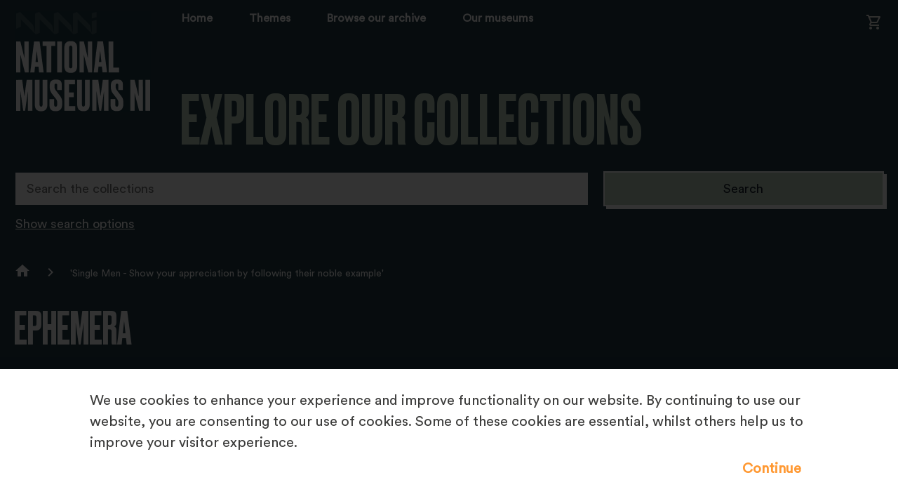

--- FILE ---
content_type: text/html; charset=utf-8
request_url: https://collections.nationalmuseumsni.org/object-belum-o471-1973
body_size: 10138
content:
<!DOCTYPE HTML>

<html lang="en">
    <head>
		<meta charset="utf-8">
        

        <meta name="viewport" content="width=device-width, initial-scale=1">

        <!-- Block search indexing controllers with exclude-from-sitemap paramater set to true, using meta tags.  -->
        <!-- https://support.google.com/webmasters/answer/93710?hl=en -->
        

        

        <base href="https://collections.nationalmuseumsni.org/">

        <link rel="stylesheet" type="text/css" href="static/css/web_dashboard/web_dashboard.css">
        <script type="text/javascript" src="static/js/content/util.js?_m=1666000746"></script>
        
        <script type="text/javascript" src="static/js/col/jquery/jquery-3.6.0.min.js?_m=1629366664"></script>


<script type="text/javascript" src="static/js/col/jquery/jquery-ui.min.js?_m=1654104500"></script>


        <link rel="stylesheet" type="text/css" href="static/css/col/jquery/smoothness/jquery-ui-1.12.1.custom.css?_m=1499424790">

        <script type="text/javascript" src="static/js/col/jquery/jquery.bxslider.4.2.15.js?_m=1612011922"></script>
        <link rel="stylesheet" type="text/css" href="static/css/col/jquery/jquery.bxslider.4.2.15.css?_m=1533298288">
        <script type="text/javascript" src="static/js/col/openseadragon-2.4.1/openseadragon.js?_m=1562187524"></script>

        <script type="text/javascript" src="static/js/col/jquery/jquery.bpopup-0.11.0.min.js?_m=1539088075"></script>
        <script type="text/javascript" src="static/js/col/bpopup.js?_m=1547736558"></script>
        <link rel="stylesheet" type="text/css" href="static/css/col/bpopup.css?_m=1543497447">

        <script type="text/javascript" src="static/js/col/menu/jquery.slicknav.min.js?_m=1612638558"></script>
        <link rel="stylesheet" type="text/css" href="static/css/col/menu/slicknav.min.css">


        <link rel="stylesheet" href="https://cdnjs.cloudflare.com/ajax/libs/font-awesome/4.7.0/css/font-awesome.min.css">

        <link rel="stylesheet" href="https://fonts.googleapis.com/css2?family=Material+Symbols+Outlined:opsz,wght,FILL,GRAD@24,400,0,0" />


        <meta name="Description" content="First World War recruitment poster; 'Single Men, hundreds and thousands of married men have left their homes to fight for King &amp; Country. Show your appreciation by following their noble example.' Published by the Parliamentary recruiting Committee, London; poster no.120. A recruitment poster directed at the single man. Imagery of a family home with the father absent from the table." >
<meta name="Keywords" content="Poster, Poster" >
<meta property="og:site_name" content="Explore our Collections" >
<meta property="og:title" content="Poster" >
<meta property="og:type" content="website" >
<meta property="og:url" content="https://collections.nationalmuseumsni.org/object-belum-o471-1973" >
<meta property="og:description" content="Poster" >
<meta property="og:image" content="https://collections.nationalmuseumsni.org/assets/object_images/9/66/86/1A/ID/MEDIA168669/v0_webgridfit.jpg?_m=1678816487" >
<meta name="twitter:card" content="summary_large_image" >
<meta name="twitter:title" content="Poster" >
<meta name="twitter:description" content="Poster" >
<meta name="twitter:image:src" content="https://collections.nationalmuseumsni.org/assets/object_images/9/66/86/1A/ID/MEDIA168669/v0_webgridfit.jpg?_m=1678816487" >

        <title>'Single Men - Show your appreciation by following their noble example' | Explore Our Collections</title>

        

        <script type="text/javascript" nonce="MjQ2OGU2NGViMDI0Y2Q0ODFhMGQ4ZTg1M2E0OGVkN2Y3YzJkYjI4YzVkMTQzZTk2OWExMDhmNmYzYTU2YzgxNDk2NmQ5YjQ5ODIzM2UwZDRkNDk4ODdiOWUyOWMzMDFmMTJkMTRkZGUxZTdmNDVjYTUyNDdhOTQ5N2E1NTUxM2Q=">
            var IXCAF = {};
            IXCAF.project = {
                rootID: 'SITE-COL', // At the moment, this could be SITE-MI+ or SITE-COL. Check your database's root node.
                id: 'col',
                siteNodeId: 'SITE-COL',
                assetRefButtons: { showUpload: true, showEdit: true, showClear: true },
                assetConfig: {
                    rectype: 'image'
                },
                fieldHints: {
                    cms_con_core_graphic: {
                        ifolder: 'cms-images',
                        image_type: 'ContentIndex+ image'
                    },
                    dash_mus_obj_images_field_id: {
                        ifolder: 'dashboard-object-images',
                        rectype: 'image',
                        image_type: 'MuseumIndex+ image',
                        displayRendition: 'web',
                        direct: 'y'
                    },
                    mus_obj_images_field_id: {
                        ifolder: 'dashboard-object-images',
                        rectype: 'image',
                        image_type: 'MuseumIndex+ image',
                        displayRendition: 'web',
                        direct: 'y'
                    },

                    // show all the nodes in parent site tree popup
                    /*cms_node_parent_calc: {
                        treePanelConfig: {
                            allchildren: true
                        }
                    }
                    // show specific nodes in parent site tree popup
                    cms_node_parent_calc: {
                        treePanelConfig: {
                            rectypes: "mus_article,cms_node_child"
                        }
                    }
                    */
                },
                dashboardUrl: 'dashboard',
                editorButtons: {
                    format: true,
                    lists: true,
                    IXLink: true,
                    IXImage: true,
                    IXEembed: {
                        MI_object_is_enable : false,
                        HTML_snippet_is_enable: true
                    },
                    IXFormat: false,
                    IXHeading: false
                }
            };
        </script>
        


<link rel="stylesheet" type="text/css" href="static/css/web_user/user-style.css?_m=1618244062">



    
    
    <link rel="stylesheet" type="text/css" href="static/js/extjs/v3.4.0/extjs/resources/css/ext-all.css" />
    
    <link rel="stylesheet" type="text/css" href="static/js/extjs/v3.4.0/extjs/resources/css/xtheme-gray.css" />
    
    <link rel="stylesheet" type="text/css" href="static/css/extjs/ixcaf.css?_m=1427226837">

    <script type="text/javascript" src="static/js/extjs/v3.4.0/extjs/adapter/ext/ext-base-debug.js?_m=1308841666"></script>
    <script type="text/javascript" src="static/js/extjs/v3.4.0/extjs/ext-all-debug.js?_m=1373389084"></script>

    

    <script type="text/javascript" src="static/js/extjs/v3.4.0/plugins/Ext.ux.HtmlEditor.Plugins-0.1-all-debug.js?_m=1308841674"></script>
    
        <script type="text/javascript" src="static/js/extjs/ssl-plugins/Ext.ux.HtmlEditor.Plugins.IndexPlus.TEMPLATE.js?_m=1390833980"></script>
    
    <script type="text/javascript" src="static/js/extjs/ssl-extjs-debug.js?_m=1634824709"></script>
    
    

    




        <script type="text/javascript" nonce="MjQ2OGU2NGViMDI0Y2Q0ODFhMGQ4ZTg1M2E0OGVkN2Y3YzJkYjI4YzVkMTQzZTk2OWExMDhmNmYzYTU2YzgxNDk2NmQ5YjQ5ODIzM2UwZDRkNDk4ODdiOWUyOWMzMDFmMTJkMTRkZGUxZTdmNDVjYTUyNDdhOTQ5N2E1NTUxM2Q=">
            // Some eye candy to show that there's some AJAX going on

            Ext.onReady(function() {
                if ($('#ajax-loading').length > 0) {
                    Ext.Ajax.on({
                        beforerequest: function () {
                            $('#ajax-loading').stop().show();
                            //$('#ajax-error').hide();
                        },
                        requestcomplete: function () {
                            $('#ajax-loading').stop().fadeOut(500);
                        },
                        requestexception: function () {
                            //$('#ajax-error').text('ERROR').show();
                            $('#ajax-loading').stop().fadeOut(500);
                        }
                    });
                }
            });
        </script>

        

        

    <link rel="apple-touch-icon" sizes="180x180" href="static/img/col_national_museums_northern_ireland/apple-touch-icon.png">        
    <link rel="icon" type="image/png" sizes="32x32" href="static/img/col_national_museums_northern_ireland/favicon-32x32.png">
    <link rel="icon" type="image/png" sizes="16x16" href="static/img/col_national_museums_northern_ireland/favicon-16x16.png">

    <script type="text/javascript" src="static/js/col_national_museums_northern_ireland/col_custom.js?_m=1661265037"></script>
    <link rel="stylesheet" type="text/css" href="static/css/col_national_museums_northern_ireland/style.css">

    <!--[if IE]>
        
        <link rel="stylesheet" type="text/css" href="static/css/col_national_museums_northern_ireland/IE-style.css">
    <![endif]-->
    
    <script type="text/javascript" nonce="MjQ2OGU2NGViMDI0Y2Q0ODFhMGQ4ZTg1M2E0OGVkN2Y3YzJkYjI4YzVkMTQzZTk2OWExMDhmNmYzYTU2YzgxNDk2NmQ5YjQ5ODIzM2UwZDRkNDk4ODdiOWUyOWMzMDFmMTJkMTRkZGUxZTdmNDVjYTUyNDdhOTQ5N2E1NTUxM2Q=">
        
        checkCookiePolicy();
        
        $(function() {
            $("#book_tabs_wrap").tabs();
        });
        var imgDataJson
    </script>


        <script type="text/javascript" src="static/js/col/col-v2.js?_m=1614610027"></script>

        <!-- Google tag (gtag.js) -->
<script async src="https://www.googletagmanager.com/gtag/js?id=G-GTJR8NQ7K5"></script>
<script>
  window.dataLayer = window.dataLayer || [];
  function gtag(){dataLayer.push(arguments);}
  gtag('js', new Date());

  gtag('config', 'G-GTJR8NQ7K5');
</script>
    </head>
    <body>

        

        <div class="container object">

            <header class="header">
                <div class="inner-header">
                    <div id="skip-to-main"><a href="#main-content" class="skip_link">Skip to main content</a></div>

                    

    <div class="logo-wrap">
        <a href="home"><img class="logo" src="https://collections.nationalmuseumsni.org/static/img/col_national_museums_northern_ireland/logo.png" alt="Website logo"></a>
    </div>


    <section class="banner">
                    
                        <nav class="header_primary_menu">
                            <div class="hamburger-button menu-open"><div class="hamburger-button-inner" tabindex="0"></div></div> 
                                                    
                                <div class="basket mobile">
                                    <a href="https://prints.nationalmuseumsni.org/payment/basket.html" target="_blank"><span class="material-symbols-outlined">shopping_cart</span></a>
                                </div>
                            
                            
                            
    
    
        <div class="menu_bar">
            <div class="menu">
                <div class="menu_inner">
                    <ul id="navigation-menu-first-level-col-main" class="top-level-menu"><li class="list_item"><a href="home" class="">Home</a></li><li class="list_item"><a href="themes" class="">Themes</a></li><li class="list_item"><a href="browse-archive" class="">Browse our archive</a></li><li class="list_item"><a href="https://www.nationalmuseumsni.org/" class="">Our museums</a></li></ul>
                </div>
            </div>
        </div>
    

                        </nav>
                    
        <div class="title">
            <div id="title-text">Explore Our Collections</div>
        </div>
    </section>
                            
        <div class="basket desktop">
            <a href="https://prints.nationalmuseumsni.org/payment/basket.html" target="_blank"><span class="material-symbols-outlined">shopping_cart</span></a>
        </div>
    


                </div>
            </header>


            

            
            
                <section class="search-form-wrap">
    <div class="search-form-inner-wrap">
        <div class="simple-search-wrap">
            <form id="simple-search" role="search" name="simple_search" method="post" action="https://collections.nationalmuseumsni.org/results" accept-charset="UTF-8">
    <div class="inner-simple-search-wrap">
        <input type="hidden" name="session" value="IOp12dqyg3y">
        <input type="hidden" name="sort" value="1">
        <input id="simple_search_box" aria-label="Search the collections" type="text" name="simple_search" value="" size="24" placeholder="Search the collections">
        <input class="simple_search_submit fa-input" type="submit" value="Search">
        <input type="hidden" name="mi_adv_search" value="no">
        <input type="hidden" name="mi_search_type" value="simple">
    </div>
</form>
<div class="adv_search_link">
    <a href="">
    <i class="fa fa-search-plus va"></i>
        <span class="fa_legend va"> Advanced Search</span>
    </a>
</div>


        </div>
        
        <div class="adv-search-caption-wrap" id="search_options">
            <a class="search_link" href="#search_options">Show search options</a>
        </div>
        
        <div class="banner-search-form">
            <div id="search-forms-container">
    
        <!-- If search in more than one record type then more tabs -->
        
        <ul>
            <li id="search_tab_all"><a href="https://collections.nationalmuseumsni.org/object-belum-o471-1973#tabs-search-all">Search all collections</a></li>
            
                <li id="search_tab_mus_catalogue"><a href="https://collections.nationalmuseumsni.org/object-belum-o471-1973#tabs-search-objects">Search objects</a></li>
            
            
                <li id="search_tab_archive"><a href="https://collections.nationalmuseumsni.org/object-belum-o471-1973#tabs-search-archives">Search archives</a></li>
            
            
                <li id="search_tab_book"><a href="https://collections.nationalmuseumsni.org/object-belum-o471-1973#tabs-search-books">Search books</a></li>
            
            
            
        </ul>
        
        
    

    
        
        <div id="tabs-search-all" class="tab-panel">
          <form name="advanced_search" id="advanced_search" method="post" action="https://collections.nationalmuseumsni.org/results" accept-charset="UTF-8">
  <div class="hidden-items">
    <input type="hidden" name="session" value="IOp12dqyg3y">
    <input type="hidden" name="mi_search_type" value="adv">
    <input type="hidden" name="mi_adv_search" value="yes">
    <input type="hidden" name="adv_rt_all" value="y">
  </div>

  <div class="adv-search-item-wrap">
    <div class="col1">
            <div id="adv-text-wrap" class="search-item-wrap">
        <div class="search-text">
          <div class="inline caption">
            <label for="adv_text_box">General search</label>
          </div>                
          <a onclick="return false;" class="form-info-text" href="#" title="Searches into all fields of the collection records"><img src="static/img/col/information.png" alt="Help icon"></a>
        </div>
        <div class="search-input">
          <input class="long inline" id="adv_text_box" name="adv_text" type="text" value="">
        </div>  
      </div>
      
      <div id="adv-date-from-wrap" class="search-item-wrap">
        <div class="search-text">
          <div class="inline caption">
            <label for="adv_date_from">Earliest year</label>
          </div>
          
          <a onclick="return false;" class="form-info-text" href="#" title="Limits your search to items from the given year onwards (YYYY)."><img src="static/img/col/information.png" alt="Help icon"></a>
        </div>
        <div class="search-input">
          <input class="short inline" id="adv_date_from" name="adv_date_from" value="">
        </div>
      </div>
      
      <div id="adv-date-to-wrap" class="search-item-wrap">
        <div class="search-text">
          <div class="inline caption">
            <label for="adv_date_to">Latest year</label>
          </div>
          <a onclick="return false;" class="form-info-text" href="#" title="Limits your search to items up to the given year (YYYY)."><img src="static/img/col/information.png" alt="Help icon"></a>
        </div>
        <div class="search-input">
          <input class="short inline" id="adv_date_to" name="adv_date_to" value="">
        </div>
      </div>

      <div class="search-item-wrap">
        <div class="search-text">
          <div class="inline caption">
            <label for="sort">Sort by</label>
          </div>    
          <a onclick="return false;" class="form-info-text" href="#" title="Sorts your results."><img src="static/img/col/information.png" alt="Help icon"></a>
        </div>
        
        <div class="search-input">
          <select class="long" id="sort" name="sort"><option value="">No sort</option><option value="1">Title</option><option value="2">Production or Publication Date</option><option value="3">Number or Reference Code</option></select>
        </div>
      </div>

    </div>

    <div class="col2">

      <div class="search-item-wrap">
        <div class="search-text">
          <div class="inline caption">
            Restrict search to:
          </div>
        </div>
        <div class="search-input rectypes">
          
            
            <div><input id="adv_rt_mus_catalogue" class="adv-checkbox" type="checkbox" name="adv_rt_mus_catalogue" checked="checked" /><label for="adv_rt_mus_catalogue">Objects</label></div>
          
            
            <div><input id="adv_rt_archive" class="adv-checkbox" type="checkbox" name="adv_rt_archive" checked="checked" /><label for="adv_rt_archive">Archives</label></div>
          
            
            <div><input id="adv_rt_book" class="adv-checkbox" type="checkbox" name="adv_rt_book" checked="checked" /><label for="adv_rt_book">Books</label></div>
          
        </div>
      </div>
	  <div><input id="adv_print_on_demand" class="adv-checkbox" type="checkbox" name="adv_print_on_demand"  /><label for="adv_print_on_demand">Only items available for Print on Demand</label></div>
    </div>

    <div class="col3">
      
      <div class="search-form-buttons">
        <input class="advanced_search_submit" type="button" value="Clear" onclick="clearForm('advanced_search'); checkCheckBox('adv_images');">
        <input class="advanced_search_submit" type="submit" value="Search">
      </div>

    </div>

  </div>
</form>

        </div>
    

    
        
        <div id="tabs-search-objects" class="tab-panel">
          <form name="adv_objects" id="adv_objects_search" method="post" action="https://collections.nationalmuseumsni.org/results" accept-charset="UTF-8">
  <div class="hidden-items">
    <input type="hidden" name="session" value="IOp12dqyg3y">
    <input type="hidden" name="mi_search_type" value="adv">
    <input type="hidden" name="mi_adv_search" value="yes">
    <input type="hidden" name="adv_rt_mus_catalogue" value="y">
  </div>

  <div class="adv-search-item-wrap">
    <div class="col1">
              <div id="adv-text-wrap" class="search-item-wrap">
        <div class="search-text">
          <div class="inline caption">
            <label for="adv_text_box_obj">General search</label>
          </div>                
          <a onclick="return false;" class="form-info-text" href="#" title="Searches into all fields of the collection records"><img src="static/img/col/information.png" alt="Help icon"></a>
        </div>
        <div class="search-input">
          <input class="long inline" id="adv_text_box_obj" name="adv_text" type="text" value="">
        </div>  
      </div>
      
      <div id="adv-date-from-wrap" class="search-item-wrap">
        <div class="search-text">
          <div class="inline caption">
            <label for="adv_date_from_obj">Earliest year</label>
          </div>
          
          <a onclick="return false;" class="form-info-text" href="#" title="Limits your search to items from the given year onwards (YYYY)."><img src="static/img/col/information.png" alt="Help icon"></a>
        </div>
        <div class="search-input">
          <input class="short inline" id="adv_date_from_obj" name="adv_date_from" value="">
        </div>
      </div>
      
      <div id="adv-date-to-wrap" class="search-item-wrap">
        <div class="search-text">
          <div class="inline caption">
            <label for="adv_date_to_obj">Latest year</label>
          </div>
          <a onclick="return false;" class="form-info-text" href="#" title="Limits your search to items up to the given year (YYYY)."><img src="static/img/col/information.png" alt="Help icon"></a>
        </div>
        <div class="search-input">
          <input class="short inline" id="adv_date_to_obj" name="adv_date_to" value="">
        </div>
      </div>

      <div class="search-item-wrap">
        <div class="search-text">
          <div class="inline caption">
            <label for="sort_obj">Sort by</label>
          </div>    
          <a onclick="return false;" class="form-info-text" href="#" title="Sorts your results."><img src="static/img/col/information.png" alt="Help icon"></a>
        </div>
        
        <div class="search-input">
          <select class="long" id="sort_obj" name="sort"><option value="">No sort</option><option value="1">Title</option><option value="2">Production or Publication Date</option><option value="3">Number or Reference Code</option></select>
        </div>
      </div>

    </div>

    <div class="col2">

      <div class="search-item-wrap">
        <div class="search-text">
          <div class="collection-caption caption">
            <label for="obj_adv_dept">Collection</label>
          </div>
          <a onclick="return false;" class="form-info-text" href="#" title="Limits your search to a particular collection."><img src="static/img/col/information.png" alt="Help icon"></a>
        </div>
        <div class="search-input">
          
                 
          <select class="long" id="obj_adv_dept" name="adv_category"><option value="">Any collection</option></option><option value="1.<.3">&nbsp;&nbsp;&nbsp;Art </option><option value="1.<.3.1">&nbsp;&nbsp;&nbsp;&nbsp;&nbsp;&nbsp;Arts Council of Northern Ireland Gifted Collection</option><option value="1.<.3.2">&nbsp;&nbsp;&nbsp;&nbsp;&nbsp;&nbsp;Fashion and Textiles</option><option value="1.<.3.2.3E">&nbsp;&nbsp;&nbsp;&nbsp;&nbsp;&nbsp;&nbsp;&nbsp;&nbsp;Lanto Synge Needlework Collection</option><option value="1.<.3.3">&nbsp;&nbsp;&nbsp;&nbsp;&nbsp;&nbsp;Furniture and Wood</option><option value="1.<.3.4">&nbsp;&nbsp;&nbsp;&nbsp;&nbsp;&nbsp;Glass and Ceramics</option><option value="1.<.3.5">&nbsp;&nbsp;&nbsp;&nbsp;&nbsp;&nbsp;New Media</option><option value="1.<.3.6">&nbsp;&nbsp;&nbsp;&nbsp;&nbsp;&nbsp;Paintings </option><option value="1.<.3.6.05">&nbsp;&nbsp;&nbsp;&nbsp;&nbsp;&nbsp;&nbsp;&nbsp;&nbsp;Baldassare Peruzzi (1481–1536)</option><option value="1.<.3.6.07">&nbsp;&nbsp;&nbsp;&nbsp;&nbsp;&nbsp;&nbsp;&nbsp;&nbsp;Gerard Dillon (1916-1971)</option><option value="1.<.3.6.0:">&nbsp;&nbsp;&nbsp;&nbsp;&nbsp;&nbsp;&nbsp;&nbsp;&nbsp;James Tissot (1836 - 1902)</option><option value="1.<.3.6.0E">&nbsp;&nbsp;&nbsp;&nbsp;&nbsp;&nbsp;&nbsp;&nbsp;&nbsp;Kenneth Denton Shoesmith (1890-1939)</option><option value="1.<.3.6.0P">&nbsp;&nbsp;&nbsp;&nbsp;&nbsp;&nbsp;&nbsp;&nbsp;&nbsp;Pierre-Auguste Renoir (1841-1919)</option><option value="1.<.3.6.1">&nbsp;&nbsp;&nbsp;&nbsp;&nbsp;&nbsp;&nbsp;&nbsp;&nbsp;William Conor (1881-1968)</option><option value="1.<.3.6.1E">&nbsp;&nbsp;&nbsp;&nbsp;&nbsp;&nbsp;&nbsp;&nbsp;&nbsp;Georgina Moutray Kyle (1865-1950)</option><option value="1.<.3.6.1P">&nbsp;&nbsp;&nbsp;&nbsp;&nbsp;&nbsp;&nbsp;&nbsp;&nbsp;John Luke (1906-1975)</option><option value="1.<.3.6.1U">&nbsp;&nbsp;&nbsp;&nbsp;&nbsp;&nbsp;&nbsp;&nbsp;&nbsp;Mainie Jellett (1897-1944)</option><option value="1.<.3.6.2">&nbsp;&nbsp;&nbsp;&nbsp;&nbsp;&nbsp;&nbsp;&nbsp;&nbsp;Sir John Lavery (1856-1941)</option><option value="1.<.3.7">&nbsp;&nbsp;&nbsp;&nbsp;&nbsp;&nbsp;Sculptures</option><option value="1.<.3.8">&nbsp;&nbsp;&nbsp;&nbsp;&nbsp;&nbsp;Silver, Metalwork and Jewellery</option><option value="1.<.3.9">&nbsp;&nbsp;&nbsp;&nbsp;&nbsp;&nbsp;Works on Paper </option><option value="1.<.3.9.1">&nbsp;&nbsp;&nbsp;&nbsp;&nbsp;&nbsp;&nbsp;&nbsp;&nbsp;Conor Sketchbooks</option><option value="1.<.3.9.3">&nbsp;&nbsp;&nbsp;&nbsp;&nbsp;&nbsp;&nbsp;&nbsp;&nbsp;Prints </option><option value="1.<.5">&nbsp;&nbsp;&nbsp;History</option><option value="1.<.5.1">&nbsp;&nbsp;&nbsp;&nbsp;&nbsp;&nbsp;Archaeology </option><option value="1.<.5.1.1">&nbsp;&nbsp;&nbsp;&nbsp;&nbsp;&nbsp;&nbsp;&nbsp;&nbsp;Armada Shipwrecks</option><option value="1.<.5.1.4">&nbsp;&nbsp;&nbsp;&nbsp;&nbsp;&nbsp;&nbsp;&nbsp;&nbsp;Prehistory</option><option value="1.<.5.4">&nbsp;&nbsp;&nbsp;&nbsp;&nbsp;&nbsp;Emigration </option><option value="1.<.5.4.1">&nbsp;&nbsp;&nbsp;&nbsp;&nbsp;&nbsp;&nbsp;&nbsp;&nbsp;Campbell Archive</option><option value="1.<.5.4.1E">&nbsp;&nbsp;&nbsp;&nbsp;&nbsp;&nbsp;&nbsp;&nbsp;&nbsp;Minnie McBrien postcard album</option><option value="1.<.5.4.1E.E">&nbsp;&nbsp;&nbsp;&nbsp;&nbsp;&nbsp;&nbsp;&nbsp;&nbsp;&nbsp;&nbsp;&nbsp;Christmas</option><option value="1.<.5.4.1E.J">&nbsp;&nbsp;&nbsp;&nbsp;&nbsp;&nbsp;&nbsp;&nbsp;&nbsp;&nbsp;&nbsp;&nbsp;Easter</option><option value="1.<.5.4.1E.K">&nbsp;&nbsp;&nbsp;&nbsp;&nbsp;&nbsp;&nbsp;&nbsp;&nbsp;&nbsp;&nbsp;&nbsp;Family portraits</option><option value="1.<.5.4.1E.M">&nbsp;&nbsp;&nbsp;&nbsp;&nbsp;&nbsp;&nbsp;&nbsp;&nbsp;&nbsp;&nbsp;&nbsp;Ireland views</option><option value="1.<.5.4.1E.P">&nbsp;&nbsp;&nbsp;&nbsp;&nbsp;&nbsp;&nbsp;&nbsp;&nbsp;&nbsp;&nbsp;&nbsp;New Year</option><option value="1.<.5.4.1E.Q">&nbsp;&nbsp;&nbsp;&nbsp;&nbsp;&nbsp;&nbsp;&nbsp;&nbsp;&nbsp;&nbsp;&nbsp;Romance</option><option value="1.<.5.4.1E.R">&nbsp;&nbsp;&nbsp;&nbsp;&nbsp;&nbsp;&nbsp;&nbsp;&nbsp;&nbsp;&nbsp;&nbsp;Scotland views</option><option value="1.<.5.4.1E.S">&nbsp;&nbsp;&nbsp;&nbsp;&nbsp;&nbsp;&nbsp;&nbsp;&nbsp;&nbsp;&nbsp;&nbsp;Seaside</option><option value="1.<.5.4.1E.U">&nbsp;&nbsp;&nbsp;&nbsp;&nbsp;&nbsp;&nbsp;&nbsp;&nbsp;&nbsp;&nbsp;&nbsp;St. Patrick's Day</option><option value="1.<.5.4.1E.X">&nbsp;&nbsp;&nbsp;&nbsp;&nbsp;&nbsp;&nbsp;&nbsp;&nbsp;&nbsp;&nbsp;&nbsp;United States of America views</option><option value="1.<.5.4.2">&nbsp;&nbsp;&nbsp;&nbsp;&nbsp;&nbsp;&nbsp;&nbsp;&nbsp;White Star Line Collection</option><option value="1.<.5.6E">&nbsp;&nbsp;&nbsp;&nbsp;&nbsp;&nbsp;Folk Life and Agriculture</option><option value="1.<.5.6E.J">&nbsp;&nbsp;&nbsp;&nbsp;&nbsp;&nbsp;&nbsp;&nbsp;&nbsp;Costume and Textiles</option><option value="1.<.5.7">&nbsp;&nbsp;&nbsp;&nbsp;&nbsp;&nbsp;Historical Art and Documents</option><option value="1.<.5.7.1">&nbsp;&nbsp;&nbsp;&nbsp;&nbsp;&nbsp;&nbsp;&nbsp;&nbsp;Cleland Chapbooks</option><option value="1.<.5.7.2">&nbsp;&nbsp;&nbsp;&nbsp;&nbsp;&nbsp;&nbsp;&nbsp;&nbsp;Prints </option><option value="1.<.5.;">&nbsp;&nbsp;&nbsp;&nbsp;&nbsp;&nbsp;Modern history: 1500-1700</option><option value="1.<.5.<">&nbsp;&nbsp;&nbsp;&nbsp;&nbsp;&nbsp;Modern history: 1700-1800</option><option value="1.<.5.=">&nbsp;&nbsp;&nbsp;&nbsp;&nbsp;&nbsp;Modern history: 1800-1900</option><option value="1.<.5.>">&nbsp;&nbsp;&nbsp;&nbsp;&nbsp;&nbsp;Modern history: 1900-1923</option><option value="1.<.5.>.1">&nbsp;&nbsp;&nbsp;&nbsp;&nbsp;&nbsp;&nbsp;&nbsp;&nbsp;Easter Rising: 1916</option><option value="1.<.5.>.2">&nbsp;&nbsp;&nbsp;&nbsp;&nbsp;&nbsp;&nbsp;&nbsp;&nbsp;First World War: 1914-1918</option><option value="1.<.5.>.3">&nbsp;&nbsp;&nbsp;&nbsp;&nbsp;&nbsp;&nbsp;&nbsp;&nbsp;Home Rule Crisis: 1912-1914</option><option value="1.<.5.?">&nbsp;&nbsp;&nbsp;&nbsp;&nbsp;&nbsp;Modern history: 1923-1968</option><option value="1.<.5.@">&nbsp;&nbsp;&nbsp;&nbsp;&nbsp;&nbsp;Photographs </option><option value="1.<.5.@.1">&nbsp;&nbsp;&nbsp;&nbsp;&nbsp;&nbsp;&nbsp;&nbsp;&nbsp;Belfast Telegraph Collection</option><option value="1.<.5.@.2">&nbsp;&nbsp;&nbsp;&nbsp;&nbsp;&nbsp;&nbsp;&nbsp;&nbsp;Bigger Collection </option><option value="1.<.5.@.4">&nbsp;&nbsp;&nbsp;&nbsp;&nbsp;&nbsp;&nbsp;&nbsp;&nbsp;Coey Album</option><option value="1.<.5.@.5">&nbsp;&nbsp;&nbsp;&nbsp;&nbsp;&nbsp;&nbsp;&nbsp;&nbsp;Dundee / McKinney Collection</option><option value="1.<.5.@.6E">&nbsp;&nbsp;&nbsp;&nbsp;&nbsp;&nbsp;&nbsp;&nbsp;&nbsp;Evelyn Hofer</option><option value="1.<.5.@.7">&nbsp;&nbsp;&nbsp;&nbsp;&nbsp;&nbsp;&nbsp;&nbsp;&nbsp;First World War Castleton Lantern Slides</option><option value="1.<.5.@.8">&nbsp;&nbsp;&nbsp;&nbsp;&nbsp;&nbsp;&nbsp;&nbsp;&nbsp;Garland Collection</option><option value="1.<.5.@.9">&nbsp;&nbsp;&nbsp;&nbsp;&nbsp;&nbsp;&nbsp;&nbsp;&nbsp;Green Collection</option><option value="1.<.5.@.;">&nbsp;&nbsp;&nbsp;&nbsp;&nbsp;&nbsp;&nbsp;&nbsp;&nbsp;Harland and Wolff Collection</option><option value="1.<.5.@.<">&nbsp;&nbsp;&nbsp;&nbsp;&nbsp;&nbsp;&nbsp;&nbsp;&nbsp;Hogg Collection</option><option value="1.<.5.@.<.:">&nbsp;&nbsp;&nbsp;&nbsp;&nbsp;&nbsp;&nbsp;&nbsp;&nbsp;&nbsp;&nbsp;&nbsp;Hogg Transport Collection</option><option value="1.<.5.@.>">&nbsp;&nbsp;&nbsp;&nbsp;&nbsp;&nbsp;&nbsp;&nbsp;&nbsp;James Glass Album</option><option value="1.<.5.@.?E">&nbsp;&nbsp;&nbsp;&nbsp;&nbsp;&nbsp;&nbsp;&nbsp;&nbsp;L Series</option><option value="1.<.5.@.?E.:">&nbsp;&nbsp;&nbsp;&nbsp;&nbsp;&nbsp;&nbsp;&nbsp;&nbsp;&nbsp;&nbsp;&nbsp;Anthony Buckley Fieldwork</option><option value="1.<.5.@.?E.?">&nbsp;&nbsp;&nbsp;&nbsp;&nbsp;&nbsp;&nbsp;&nbsp;&nbsp;&nbsp;&nbsp;&nbsp;Hand and Pen Orange Hall</option><option value="1.<.5.@.?E.E">&nbsp;&nbsp;&nbsp;&nbsp;&nbsp;&nbsp;&nbsp;&nbsp;&nbsp;&nbsp;&nbsp;&nbsp;History of the Ulster Folk Museum</option><option value="1.<.5.@.?E.E.0E">&nbsp;&nbsp;&nbsp;&nbsp;&nbsp;&nbsp;&nbsp;&nbsp;&nbsp;&nbsp;&nbsp;&nbsp;&nbsp;&nbsp;&nbsp;Opening in 1964</option><option value="1.<.5.@.@">&nbsp;&nbsp;&nbsp;&nbsp;&nbsp;&nbsp;&nbsp;&nbsp;&nbsp;Lantern Slides </option><option value="1.<.5.@.@.E">&nbsp;&nbsp;&nbsp;&nbsp;&nbsp;&nbsp;&nbsp;&nbsp;&nbsp;&nbsp;&nbsp;&nbsp;Natural Sciences Lantern Slides</option><option value="1.<.5.@.@.E.:">&nbsp;&nbsp;&nbsp;&nbsp;&nbsp;&nbsp;&nbsp;&nbsp;&nbsp;&nbsp;&nbsp;&nbsp;&nbsp;&nbsp;&nbsp;Botany photographs</option><option value="1.<.5.@.@.E.E">&nbsp;&nbsp;&nbsp;&nbsp;&nbsp;&nbsp;&nbsp;&nbsp;&nbsp;&nbsp;&nbsp;&nbsp;&nbsp;&nbsp;&nbsp;Geology photographs</option><option value="1.<.5.@.@.E.P">&nbsp;&nbsp;&nbsp;&nbsp;&nbsp;&nbsp;&nbsp;&nbsp;&nbsp;&nbsp;&nbsp;&nbsp;&nbsp;&nbsp;&nbsp;Zoology photographs</option><option value="1.<.5.@.A">&nbsp;&nbsp;&nbsp;&nbsp;&nbsp;&nbsp;&nbsp;&nbsp;&nbsp;Martin Nangle Collection</option><option value="1.<.5.@.C">&nbsp;&nbsp;&nbsp;&nbsp;&nbsp;&nbsp;&nbsp;&nbsp;&nbsp;Newman Collection</option><option value="1.<.5.@.D">&nbsp;&nbsp;&nbsp;&nbsp;&nbsp;&nbsp;&nbsp;&nbsp;&nbsp;Northern Ireland Tourist Board Collection</option><option value="1.<.5.@.F">&nbsp;&nbsp;&nbsp;&nbsp;&nbsp;&nbsp;&nbsp;&nbsp;&nbsp;Philip Woods Collection</option><option value="1.<.5.@.H">&nbsp;&nbsp;&nbsp;&nbsp;&nbsp;&nbsp;&nbsp;&nbsp;&nbsp;Quinn Collection</option><option value="1.<.5.@.L">&nbsp;&nbsp;&nbsp;&nbsp;&nbsp;&nbsp;&nbsp;&nbsp;&nbsp;Welch Collection</option><option value="1.<.5.@.S">&nbsp;&nbsp;&nbsp;&nbsp;&nbsp;&nbsp;&nbsp;&nbsp;&nbsp;William Robb Collection</option><option value="1.<.5.B">&nbsp;&nbsp;&nbsp;&nbsp;&nbsp;&nbsp;Transport</option><option value="1.<.5.B.1">&nbsp;&nbsp;&nbsp;&nbsp;&nbsp;&nbsp;&nbsp;&nbsp;&nbsp;Rail</option><option value="1.<.5.B.2">&nbsp;&nbsp;&nbsp;&nbsp;&nbsp;&nbsp;&nbsp;&nbsp;&nbsp;Road</option><option value="1.<.5.B.3">&nbsp;&nbsp;&nbsp;&nbsp;&nbsp;&nbsp;&nbsp;&nbsp;&nbsp;Sea and Sky</option><option value="1.<.5.B.3.0E">&nbsp;&nbsp;&nbsp;&nbsp;&nbsp;&nbsp;&nbsp;&nbsp;&nbsp;&nbsp;&nbsp;&nbsp;The Mary Joseph</option><option value="1.<.5.B.3.1">&nbsp;&nbsp;&nbsp;&nbsp;&nbsp;&nbsp;&nbsp;&nbsp;&nbsp;&nbsp;&nbsp;&nbsp;Titanic and her Sister Ships</option><option value="1.<.5.C">&nbsp;&nbsp;&nbsp;&nbsp;&nbsp;&nbsp;Troubles and Beyond </option><option value="1.<.5.C.0E">&nbsp;&nbsp;&nbsp;&nbsp;&nbsp;&nbsp;&nbsp;&nbsp;&nbsp;Political developments</option><option value="1.<.5.C.0P">&nbsp;&nbsp;&nbsp;&nbsp;&nbsp;&nbsp;&nbsp;&nbsp;&nbsp;Conflict</option><option value="1.<.5.C.0P.E">&nbsp;&nbsp;&nbsp;&nbsp;&nbsp;&nbsp;&nbsp;&nbsp;&nbsp;&nbsp;&nbsp;&nbsp;Conflict Textiles</option><option value="1.<.5.C.0P.P">&nbsp;&nbsp;&nbsp;&nbsp;&nbsp;&nbsp;&nbsp;&nbsp;&nbsp;&nbsp;&nbsp;&nbsp;Northern Ireland Prison Service Collection</option><option value="1.<.5.C.0U">&nbsp;&nbsp;&nbsp;&nbsp;&nbsp;&nbsp;&nbsp;&nbsp;&nbsp;Life during the Troubles</option><option value="1.<.5.E">&nbsp;&nbsp;&nbsp;&nbsp;&nbsp;&nbsp;World Cultures</option><option value="1.<.5.P.1">&nbsp;&nbsp;&nbsp;&nbsp;&nbsp;&nbsp;&nbsp;&nbsp;&nbsp;African Continent</option><option value="1.<.5.P.1.:">&nbsp;&nbsp;&nbsp;&nbsp;&nbsp;&nbsp;&nbsp;&nbsp;&nbsp;&nbsp;&nbsp;&nbsp;Africa</option><option value="1.<.5.P.1.E">&nbsp;&nbsp;&nbsp;&nbsp;&nbsp;&nbsp;&nbsp;&nbsp;&nbsp;&nbsp;&nbsp;&nbsp;Ancient Egypt</option><option value="1.<.6">&nbsp;&nbsp;&nbsp;Natural Sciences </option><option value="1.<.6.1">&nbsp;&nbsp;&nbsp;&nbsp;&nbsp;&nbsp;Animal life</option><option value="1.<.6.1.1">&nbsp;&nbsp;&nbsp;&nbsp;&nbsp;&nbsp;&nbsp;&nbsp;&nbsp;Birds</option><option value="1.<.6.3">&nbsp;&nbsp;&nbsp;&nbsp;&nbsp;&nbsp;John Templeton's Naturalist's Journals</option><option value="1.<.6.4">&nbsp;&nbsp;&nbsp;&nbsp;&nbsp;&nbsp;Minerals, rocks and fossils</option><option value="1.<.6.4.1">&nbsp;&nbsp;&nbsp;&nbsp;&nbsp;&nbsp;&nbsp;&nbsp;&nbsp;Fossils </option><option value="1.<.6.4.2">&nbsp;&nbsp;&nbsp;&nbsp;&nbsp;&nbsp;&nbsp;&nbsp;&nbsp;Minerals and Gemstones</option><option value="1.<.6.4.3">&nbsp;&nbsp;&nbsp;&nbsp;&nbsp;&nbsp;&nbsp;&nbsp;&nbsp;Rocks</option><option value="1.<.6.5">&nbsp;&nbsp;&nbsp;&nbsp;&nbsp;&nbsp;Plant life</option><option value="1.<.6.6">&nbsp;&nbsp;&nbsp;&nbsp;&nbsp;&nbsp;Wildlife Art</option><option value="1.<.6.6.?">&nbsp;&nbsp;&nbsp;&nbsp;&nbsp;&nbsp;&nbsp;&nbsp;&nbsp;Julian Friers</option><option value="1.<.6.6.E">&nbsp;&nbsp;&nbsp;&nbsp;&nbsp;&nbsp;&nbsp;&nbsp;&nbsp;Michael Benington (1933 - 2022)</option><option value="1.<.H">&nbsp;&nbsp;&nbsp;Library and Archives</option><option value="1.<.H.2">&nbsp;&nbsp;&nbsp;&nbsp;&nbsp;&nbsp;Sound and Visual Media Archives</option><option value="1.<.H.2.1">&nbsp;&nbsp;&nbsp;&nbsp;&nbsp;&nbsp;&nbsp;&nbsp;&nbsp;Living Linen</option></select>
        </div>
      </div>

      <div class="search-item-wrap">
        <div class="search-text">
          <div class="inline caption">
            <label for="obj_adv_name">Object name</label>
          </div>
          <a onclick="return false;" class="form-info-text" href="#" title="If you want to find a particular type of object, choose an object name from this drop-down."><img src="static/img/col/information.png" alt="Help icon"></a>
        </div>
        <div class="search-input">
          <select class="long" id="obj_adv_name" name="adv_name"><option value="">Any object name</option></select>
        </div>
      </div>

      <div class="search-item-wrap">
        <div class="search-text">
          <div class="inline caption">
            <label for="obj_adv_place">Place</label>
          </div>
          <a onclick="return false;" class="form-info-text" href="#" title="If you want to find an object that was made or found at a particular place, choose a place name from this drop-down."><img src="static/img/col/information.png" alt="Help icon"></a>
        </div>
        <div class="search-input">
          <select class="long" id="obj_adv_place" name="adv_place"><option value="">Any place</option></select>
        </div>
      </div>
	  

    </div>

    <div class="col3">

      <div class="search-form-buttons">
        <input class="advanced_search_submit" type="button" value="Clear" onclick="clearForm('adv_objects_search'); checkCheckBox('adv_images');">
        <input class="advanced_search_submit" type="submit" value="Search">
      </div>

    </div>

  </div>
</form>

        </div><!-- #tabs-search-objects -->
    

    
        
        <div id="tabs-search-archives" class="tab-panel">
          <form name="adv_archive_search" id="adv_archive_search" method="post" action="https://collections.nationalmuseumsni.org/results" accept-charset="UTF-8">
  <div class="hidden-items">
    <input type="hidden" name="session" value="IOp12dqyg3y">
    <input type="hidden" name="mi_search_type" value="adv">
    <input type="hidden" name="mi_adv_search" value="yes">
    <input type="hidden" name="adv_rt_archive" value="y">
  </div>

  <div class="adv-search-item-wrap">

    <div class="col1">
            <div id="adv-text-wrap" class="search-item-wrap">
        <div class="search-text">
          <div class="inline caption">
            <label for="adv_text_box_arc">General search</label>
          </div>                
          <a onclick="return false;" class="form-info-text" href="#" title="Searches into all fields of the collection records"><img src="static/img/col/information.png" alt="Help icon"></a>
        </div>
        <div class="search-input">
          <input class="long inline" id="adv_text_box_arc" name="adv_text" type="text" value="">
        </div>  
      </div>
      
      <div id="adv-date-from-wrap" class="search-item-wrap">
        <div class="search-text">
          <div class="inline caption">
            <label for="adv_date_from_arc">Earliest year</label>
          </div>
          
          <a onclick="return false;" class="form-info-text" href="#" title="Limits your search to items from the given year onwards (YYYY)."><img src="static/img/col/information.png" alt="Help icon"></a>
        </div>
        <div class="search-input">
          <input class="short inline" id="adv_date_from_arc" name="adv_date_from" value="">
        </div>
      </div>
      
      <div id="adv-date-to-wrap" class="search-item-wrap">
        <div class="search-text">
          <div class="inline caption">
            <label for="adv_date_to_arc">Latest year</label>
          </div>
          <a onclick="return false;" class="form-info-text" href="#" title="Limits your search to items up to the given year (YYYY)."><img src="static/img/col/information.png" alt="Help icon"></a>
        </div>
        <div class="search-input">
          <input class="short inline" id="adv_date_to_arc" name="adv_date_to" value="">
        </div>
      </div>

      <div class="search-item-wrap">
        <div class="search-text">
          <div class="inline caption">
            <label for="sort_arc">Sort by</label>
          </div>    
          <a onclick="return false;" class="form-info-text" href="#" title="Sorts your results."><img src="static/img/col/information.png" alt="Help icon"></a>
        </div>
        
        <div class="search-input">
          <select class="long" id="sort_arc" name="sort"><option value="">No sort</option><option value="1">Title</option><option value="2">Production or Publication Date</option><option value="3">Number or Reference Code</option></select>
        </div>
      </div>

    </div>

    <div class="col2">

      <div class="search-item-wrap">
        <div class="search-text">
          <div class="inline caption">
            <label for="arc_adv_arc_code">Reference Code</label>
          </div>
          
        </div>
        <div class="search-input">
          <input class="short" id="arc_adv_arc_code" name="adv_arc_code" value="">
        </div>
      </div>

      <div class="search-item-wrap">
        <div class="search-text">
          <div class="inline caption">
            <label for="arc_adv_title">Title</label>
          </div>
          
        </div>
        <div class="search-input">
          <input class="short" id="arc_adv_title" name="adv_title" value="">
        </div>
      </div>
      

        <div class="search-item-wrap">
          <div class="search-text">
            <div class="inline caption">
              <label for="arc_adv_arch_place">Place</label>
            </div>
            <a onclick="return false;" class="form-info-text" href="#" title="If you want to find an object that was made or found at a particular place, choose a place name from this drop-down."><img src="static/img/col/information.png" alt="Help icon"></a>
          </div>
          <div class="search-input">
            <select class="long" id="arc_adv_arch_place" name="adv_arch_place"><option value="">Any place</option></select>
          </div>
        </div>

      <div class="search-item-wrap">
        <div class="search-text">
          <div class="inline caption">
            <label for="arc_adv_level">Level</label>
          </div>
          
        </div>
        <div class="search-input">
          <select class="long" id="arc_adv_level"  name="adv_level"><option value="">Any level</option></select>
        </div>
      </div>

    </div>

    <div class="col3">

      <div class="search-form-buttons">
        <input class="advanced_search_submit" type="button" value="Clear" onclick="clearForm('adv_archive_search'); checkCheckBox('adv_images');">
        <input class="advanced_search_submit" type="submit" value="Search">
      </div>
    </div>

  </div>
</form>

        </div>
    

    
        
        <div id="tabs-search-books" class="tab-panel">
          <form name="adv_book_search" id="adv_book_search" method="post" action="https://collections.nationalmuseumsni.org/results" accept-charset="UTF-8">
  <div class="hidden-items">
    <input type="hidden" name="session" value="IOp12dqyg3y">
    <input type="hidden" name="mi_search_type" value="adv">
    <input type="hidden" name="mi_adv_search" value="yes">
    <input type="hidden" name="adv_rt_book" value="y">
  </div>

  <div class="adv-search-item-wrap">
    <div class="col1">
 <div class="search-item-wrap">
        <div class="search-text">
          <div class="inline caption">
            <label for="book_adv_title">Title</label>
          </div>
          
        </div>
        <div class="search-input">
          <input class="short" id="book_adv_title" name="adv_title" value="">
        </div>
      </div>

      <div class="search-item-wrap">
        <div class="search-text">
          <div class="inline caption">
            <label for="book_adv_author">Author</label>
          </div>
          
        </div>
        <div class="search-input">
          <input class="short" id="book_adv_author" name="adv_book_author" value="">
        </div>
      </div>

      <div id="adv-text-wrap" class="search-item-wrap">
        <div class="search-text">
          <div class="inline caption">
            <label for="adv_text_box_book">General search</label>
          </div>                
          <a onclick="return false;" class="form-info-text" href="#" title="Searches into all fields of the collection records"><img src="static/img/col/information.png" alt="Help icon"></a>
        </div>
        <div class="search-input">
          <input class="long inline" id="adv_text_box_book" name="adv_text" type="text" value="">
        </div>  
      </div>

      <div class="search-item-wrap">
        <div class="search-text">
          <div class="inline caption">
            <label for="sort_book">Sort by</label>
          </div>    
          <a onclick="return false;" class="form-info-text" href="#" title="Sorts your results."><img src="static/img/col/information.png" alt="Help icon"></a>
        </div>
        
        <div class="search-input">
          <select class="long" id="sort_book" name="sort"><option value="">No sort</option><option value="1">Title</option><option value="2">Production or Publication Date</option><option value="3">Number or Reference Code</option></select>
        </div>
      </div>

    </div>
    <div class="col2">

      <div id="adv-date-from-wrap" class="search-item-wrap">
        <div class="search-text">
          <div class="inline caption">
            <label for="adv_date_from_book">Earliest year</label>
          </div>
          
          <a onclick="return false;" class="form-info-text" href="#" title="Limits your search to items from the given year onwards (YYYY)."><img src="static/img/col/information.png" alt="Help icon"></a>
        </div>
        <div class="search-input">
          <input class="short inline" id="adv_date_from_book" name="adv_date_from" value="">
        </div>
      </div>
      
      <div id="adv-date-to-wrap" class="search-item-wrap">
        <div class="search-text">
          <div class="inline caption">
            <label for="adv_date_to_book">Latest year</label>
          </div>
          <a onclick="return false;" class="form-info-text" href="#" title="Limits your search to items up to the given year (YYYY)."><img src="static/img/col/information.png" alt="Help icon"></a>
        </div>
        <div class="search-input">
          <input class="short inline" id="adv_date_to_book" name="adv_date_to" value="">
        </div>
      </div>

      <div class="search-item-wrap">
        <div class="search-text">
          <div class="inline caption">
            <label for="book_adv_book_id">ISBN</label>
          </div>
          
        </div>
        <div class="search-input">
          <input class="short" id="book_adv_book_id" name="adv_book_id" value="">
        </div>
      </div>

    </div>

    <div class="col3">
        
        <div class="search-form-buttons">
          <input class="advanced_search_submit" type="button" value="Clear" onclick="clearForm('adv_book_search'); checkCheckBox('adv_images');">
          <input class="advanced_search_submit" type="submit" value="Search">
        </div>
    </div>

  </div>
</form>

        </div>
    
    
    
</div><!-- .search-forms-container -->

        </div>
    <div class="save-search wlink">

    </div>
    </div>
</section>

            

            <section class="content-wrap">

                

                
                    <div class="main-content">

                        
                            
                                
    

    
        <div class="crumb clearfix">
            
            
                
                
                <a href=""><span class="crumb_home"><img src="../static/img/col_national_museums_northern_ireland/crumb-home.svg" alt="home"></span></a>
            
                
                <span class="crumb_arrow"><img src="../static/img/col_national_museums_northern_ireland/crumb-arrow.svg" alt="/"></span>
                'Single Men - Show your appreciation by following their noble example'
            
        </div>
    


                            
                        

                        
                            







<div class="header-result-nav-wrap">
    

</div>

                        

                        

                        
                    </div>
                
                
                    
                <div class="main content " role="main" id="main-content" tabindex="-1">
                
                          


<div class="item-container object_container">
    
        <div class="item-col-fields object_fullwidth">
            
            <h1>EPHEMERA</h1>
        </div>

        <div class="item-col-fields object_left">
            
                
                    <dl class="full_record_data">
                        
                            
                            <dt class="full_record_data_caption">
                                Title
                            </dt>
                            <dd class="full_record_data_value">
                                'Single Men - Show your appreciation by following their noble example'
                            </dd>
                        
                            
                            <dt class="full_record_data_caption">
                                Object Name
                            </dt>
                            <dd class="full_record_data_value">
                                Poster
                            </dd>
                        
                            
                            <dt class="full_record_data_caption">
                                Maker
                            </dt>
                            <dd class="full_record_data_value">
                                The Abbey Press (Primary maker)
                            </dd>
                        
                            
                            <dt class="full_record_data_caption">
                                Date Made
                            </dt>
                            <dd class="full_record_data_value">
                                1915<br>18/1914<br>1915
                            </dd>
                        
                            
                            <dt class="full_record_data_caption">
                                Place Made
                            </dt>
                            <dd class="full_record_data_value">
                                England: London<br>London
                            </dd>
                        
                            
                            <dt class="full_record_data_caption">
                                Description
                            </dt>
                            <dd class="full_record_data_value">
                                First World War recruitment poster; 'Single Men, hundreds and thousands of married men have left their homes to fight for King & Country. Show your appreciation by following their noble example.' Published by the Parliamentary recruiting Committee, London; poster no.120. A recruitment poster directed at the single man. Imagery of a family home with the father absent from the table.
                            </dd>
                        
                            
                            <dt class="full_record_data_caption">
                                Materials
                            </dt>
                            <dd class="full_record_data_value">
                                paper
                            </dd>
                        
                            
                            <dt class="full_record_data_caption">
                                Place Collected
                            </dt>
                            <dd class="full_record_data_value">
                                <br>
                            </dd>
                        
                            
                            <dt class="full_record_data_caption">
                                Date Collected
                            </dt>
                            <dd class="full_record_data_value">
                                1973<br>1973
                            </dd>
                        
                            
                            <dt class="full_record_data_caption">
                                Catalogue Number
                            </dt>
                            <dd class="full_record_data_value">
                                BELUM.O471.1973
                            </dd>
                        
                            
                            <dt class="full_record_data_caption">
                                Notes
                            </dt>
                            <dd class="full_record_data_value">
                                National Museums NI
                            </dd>
                        
                    
                    
                    </dl>
                
            
        </div>
        

        <div class="item-col object_right">
            <div class="full_record_box">
                
                    <!-- bxslider used to be here and replaced with the following code to improve the performace. -->
                    <div id="image_primary" class="primary_image_box">
                        

<script type="text/javascript" src="static/js/col_national_museums_northern_ireland/image_gallery_onelarge_custom.js?_m=1678465096"></script>
<script>
  window.ids = ["MEDIA168669"];
  //window.parentId = "2386747";
  //window.imagegallerycaptions = true;
</script>

<div id="slides" class="slides"></div>


                    </div>
                

                
                <div class="lightbox-controls">
  

  
</div>


                <div class="print_licence_buttons">
                    
                    
                    
                    
                    <!--
                    
                    -->
                </div>
            </div>
        </div>

        <div class="item-col-related">
            

    <div class="related-item-wrap">
        <h2>Related items</h3>
        <div class="cards">
            
                
                
<section class="card summary-box" id="card_1">
        
            <div class="card-image">
                
                    
                        
                        
                            <img id="MEDIA163391" alt="" src="https://collections.nationalmuseumsni.org/assets/object_images/1/93/36/1A/ID/MEDIA163391/v0_webgridfit.jpg?_m=1678808688" >
                        
                    
					
                
            </div>
        

        
            <a href="object-belum-y11595">
        

        
            
            <div class="text-wrap">
                
                    <h2 class="card-header">BELUM.Y11595</h2>
                
                
                    <p class="card-summary-text">Lantern slide</p>
                
            </div>
        
        
            </a>
        
</section>

<script>
$('#card_1').click(function (e) {
    // Prevent the click-through to the underlying anchor
    e.stopPropagation();

    // Go to a link
    window.location.href = 'object-belum-y11595';

    return false;
});
</script>




            
                
                
<section class="card summary-box" id="card_2">
        
            <div class="card-image">
                
                    
                        
                        
                            <img id="MEDIA162201" alt="" src="https://collections.nationalmuseumsni.org/assets/object_images/1/02/26/1A/ID/MEDIA162201/v0_webgridfit.jpg?_m=1678809321" >
                        
                    
					
                
            </div>
        

        
            <a href="object-belum-w2012-162">
        

        
            
            <div class="text-wrap">
                
                    <h2 class="card-header">BELUM.W2012.162</h2>
                
                
                    <p class="card-summary-text">Kitty of Coleraine<br>Postcard</p>
                
            </div>
        
        
            </a>
        
</section>

<script>
$('#card_2').click(function (e) {
    // Prevent the click-through to the underlying anchor
    e.stopPropagation();

    // Go to a link
    window.location.href = 'object-belum-w2012-162';

    return false;
});
</script>




            
                
                
<section class="card summary-box" id="card_3">
        
            <div class="card-image">
                
                    
                        
                        
                            <img id="MEDIA160829" alt="" src="https://collections.nationalmuseumsni.org/assets/object_images/9/28/06/1A/ID/MEDIA160829/v0_webgridfit.jpg?_m=1678809661" >
                        
                    
					
                
            </div>
        

        
            <a href="object-belum-w2011-1295-42">
        

        
            
            <div class="text-wrap">
                
                    <h2 class="card-header">BELUM.W2011.1295.42</h2>
                
                
                    <p class="card-summary-text">Mr Churchill Sends a Message to Ulster<br>Postcard</p>
                
            </div>
        
        
            </a>
        
</section>

<script>
$('#card_3').click(function (e) {
    // Prevent the click-through to the underlying anchor
    e.stopPropagation();

    // Go to a link
    window.location.href = 'object-belum-w2011-1295-42';

    return false;
});
</script>




            
                
                
<section class="card summary-box" id="card_4">
        
            <div class="card-image">
                
                    
                        
                        
                            <img id="MEDIA160927" alt="" src="https://collections.nationalmuseumsni.org/assets/object_images/7/29/06/1A/ID/MEDIA160927/v0_webgridfit.jpg?_m=1678809568" >
                        
                    
					
                
            </div>
        

        
            <a href="object-belum-w2011-1295-55">
        

        
            
            <div class="text-wrap">
                
                    <h2 class="card-header">BELUM.W2011.1295.55</h2>
                
                
                    <p class="card-summary-text">The Ill-Fated White Star Liner "Titanic"<br>Postcard</p>
                
            </div>
        
        
            </a>
        
</section>

<script>
$('#card_4').click(function (e) {
    // Prevent the click-through to the underlying anchor
    e.stopPropagation();

    // Go to a link
    window.location.href = 'object-belum-w2011-1295-55';

    return false;
});
</script>




            
                
                
<section class="card summary-box" id="card_5">
        
            <div class="card-image">
                
                    
                        
                        
                            <img id="MEDIA182634" alt="" src="https://collections.nationalmuseumsni.org/assets/object_images/4/36/28/1A/ID/MEDIA182634/v0_webgridfit.jpg?_m=1678816536" >
                        
                    
					
                
            </div>
        

        
            <a href="object-belum-w2012-339">
        

        
            
            <div class="text-wrap">
                
                    <h2 class="card-header">BELUM.W2012.339</h2>
                
                
                    <p class="card-summary-text">Badge</p>
                
            </div>
        
        
            </a>
        
</section>

<script>
$('#card_5').click(function (e) {
    // Prevent the click-through to the underlying anchor
    e.stopPropagation();

    // Go to a link
    window.location.href = 'object-belum-w2012-339';

    return false;
});
</script>




            
                
                
<section class="card summary-box" id="card_6">
        
            <div class="card-image">
                
                    
                        
                        
                            <img id="MEDIA161711" alt="" src="https://collections.nationalmuseumsni.org/assets/object_images/1/17/16/1A/ID/MEDIA161711/v0_webgridfit.jpg?_m=1678811055" >
                        
                    
					
                
            </div>
        

        
            <a href="object-belum-w2011-2103">
        

        
            
            <div class="text-wrap">
                
                    <h2 class="card-header">BELUM.W2011.2103</h2>
                
                
                    <p class="card-summary-text">Audience at Women's Anti-Home Rule Demonstration<br>Postcard</p>
                
            </div>
        
        
            </a>
        
</section>

<script>
$('#card_6').click(function (e) {
    // Prevent the click-through to the underlying anchor
    e.stopPropagation();

    // Go to a link
    window.location.href = 'object-belum-w2011-2103';

    return false;
});
</script>




            
                
                
<section class="card summary-box" id="card_7">
        
            <div class="card-image">
                
                    
                        
                        
                            <img id="MEDIA162152" alt="" src="https://collections.nationalmuseumsni.org/assets/object_images/2/51/26/1A/ID/MEDIA162152/v0_webgridfit.jpg?_m=1678810222" >
                        
                    
					
                
            </div>
        

        
            <a href="object-belum-w2012-155">
        

        
            
            <div class="text-wrap">
                
                    <h2 class="card-header">BELUM.W2012.155</h2>
                
                
                    <p class="card-summary-text">Postcard</p>
                
            </div>
        
        
            </a>
        
</section>

<script>
$('#card_7').click(function (e) {
    // Prevent the click-through to the underlying anchor
    e.stopPropagation();

    // Go to a link
    window.location.href = 'object-belum-w2012-155';

    return false;
});
</script>




            
                
                
<section class="card summary-box" id="card_8">
        
            <div class="card-image">
                
                    
                        
                        
                            <img id="MEDIA163370" alt="" src="https://collections.nationalmuseumsni.org/assets/object_images/0/73/36/1A/ID/MEDIA163370/v0_webgridfit.jpg?_m=1678808738" >
                        
                    
					
                
            </div>
        

        
            <a href="object-belum-y11592">
        

        
            
            <div class="text-wrap">
                
                    <h2 class="card-header">BELUM.Y11592</h2>
                
                
                    <p class="card-summary-text">Lantern slide</p>
                
            </div>
        
        
            </a>
        
</section>

<script>
$('#card_8').click(function (e) {
    // Prevent the click-through to the underlying anchor
    e.stopPropagation();

    // Go to a link
    window.location.href = 'object-belum-y11592';

    return false;
});
</script>




            
        </div>
        
            <form id="related-items-search" role="search" name="related-items-search" method="post" action="https://collections.nationalmuseumsni.org/results" accept-charset="UTF-8">
                <div class="hidden-items">
                    <input type="hidden" name="session" value="IOp12dqyg3y">    
                    <input type="hidden" name="mi_search_type" value="adv">
                    <input type="hidden" name="mi_adv_search" value="yes">
                    <input type="hidden" name="adv_rt_mus_catalogue" value="y">
                    <input type="hidden" name="sort" value="1">
                    <input type="hidden" name="adv_related_items" value="2386747">
                </div>
            </form>
            <div class="full_record_data">
                <div class="full_record_data_value"><a href="javascript:{}" onclick="document.getElementById('related-items-search').submit(); return false;">Retrieve more related items</a></div>
            </div>
        
    </div>


            


        </div>
    
</div>


    



<div class="content_statement">
    <div class="content_statement_inner_wrapper">
        National Museums NI holds over a million objects in the collection, as well as this we manage the records and associated images for each object through a working database. The national collection has been almost 200 years in the making, and we recognise that thinking about collecting and collections has evolved over this time and continues to evolve. As a result, some of our records may contain language and views that we now consider offensive and unacceptable, for example, reflecting racist attitudes. We are committed to addressing these issues, and to reviewing and updating our records accordingly. Working with researchers, communities and academic partners we are learning more about the stories behind objects, and we are committed to sharing these with our audiences. We welcome feedback. Please email&nbsp;<a href="/cdn-cgi/l/email-protection#b2d1c7c0d3c6ddc0dbd3def2dcd3c6dbdddcd3dedfc7c1d7c7dfc1dcdb9cddc0d5"><span class="__cf_email__" data-cfemail="86e5f3f4e7f2e9f4efe7eac6e8e7f2efe9e8e7eaebf3f5e3f3ebf5e8efa8e9f4e1">[email&#160;protected]</span></a>
    </div>
</div>

                </div>

                

            </section><!-- .content-wrap -->
            

            
                <div class="footer-wrap">
                <footer class="footer ">
                    <div class="inner-footer">
                        <!-- logo_src and logo_caption initialised in banner.html -->
                        <div class="logo-wrap">
                            <img class="logo" src="https://collections.nationalmuseumsni.org/static/img/col_national_museums_northern_ireland/logo.png" alt="Website logo">
                        </div>
                        <div class="footer-copyright-statement">
                            &copy; 2026 National Museums NI
                        </div>
                        <div class="footer-menu">
                            
                                
                                    
                                    
    
    
        <div class="menu_bar">
            <ul id="navigation-menu-first-level-col-footer" class="top-level-menu"><li class="list_item"><a href="about-us" class="">About Us</a></li><li class="list_item"><a href="copyright-takedown" class="">Copyright & Takedown</a></li><li class="list_item"><a href="faq" class="">Frequently Asked Questions</a></li><li class="list_item"><a href="https://www.nationalmuseumsni.org/privacy-statement" class="">Privacy Statement</a></li></ul>
        </div>
    


                                
                            
                        </div>
                    </div>
                </footer>
                </div>
            

        </div><!-- End of container div -->

        <!-- Responsive Menu -->
        <script data-cfasync="false" src="/cdn-cgi/scripts/5c5dd728/cloudflare-static/email-decode.min.js"></script><script type="text/javascript" nonce="MjQ2OGU2NGViMDI0Y2Q0ODFhMGQ4ZTg1M2E0OGVkN2Y3YzJkYjI4YzVkMTQzZTk2OWExMDhmNmYzYTU2YzgxNDk2NmQ5YjQ5ODIzM2UwZDRkNDk4ODdiOWUyOWMzMDFmMTJkMTRkZGUxZTdmNDVjYTUyNDdhOTQ5N2E1NTUxM2Q=">
            $(function(){
               /* $('.header .header_primary_menu .menu_bar ul').slicknav({
                    duration: 500,
                    label: ''
                });
                
                $('.slicknav_menu').insertAfter( $( ".header_primary_menu" ) );
                */
            });
        </script>
    <script defer src="https://static.cloudflareinsights.com/beacon.min.js/vcd15cbe7772f49c399c6a5babf22c1241717689176015" integrity="sha512-ZpsOmlRQV6y907TI0dKBHq9Md29nnaEIPlkf84rnaERnq6zvWvPUqr2ft8M1aS28oN72PdrCzSjY4U6VaAw1EQ==" data-cf-beacon='{"version":"2024.11.0","token":"5d1a7a39a7b3482c94d209085de6c39a","r":1,"server_timing":{"name":{"cfCacheStatus":true,"cfEdge":true,"cfExtPri":true,"cfL4":true,"cfOrigin":true,"cfSpeedBrain":true},"location_startswith":null}}' crossorigin="anonymous"></script>
</body>
    
</html>



--- FILE ---
content_type: text/html; charset=utf-8
request_url: https://collections.nationalmuseumsni.org/ajax/get-image-data?ids=%5B%22MEDIA168669%22%5D&parentId=%22%22
body_size: -422
content:
[["MEDIA168669","168669","Y","https:\/\/collections.nationalmuseumsni.org\/assets\/object_images\/9\/66\/86\/1A\/ID\/MEDIA168669\/v0_zoom\/image.dzi","https:\/\/collections.nationalmuseumsni.org\/assets\/object_images\/9\/66\/86\/1A\/ID\/MEDIA168669\/v0_web.jpg?_m=1678816487","https:\/\/collections.nationalmuseumsni.org\/assets\/object_images\/9\/66\/86\/1A\/ID\/MEDIA168669\/v0_thumb.jpg?_m=1678816487",""]]